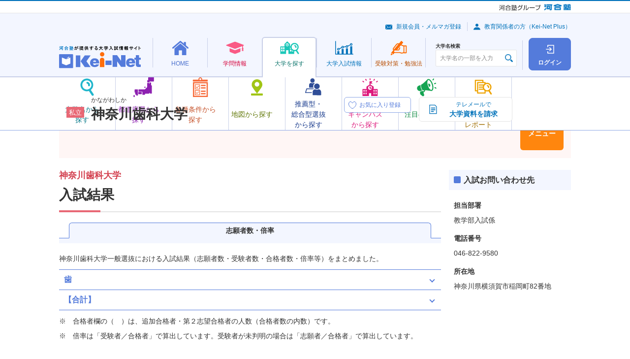

--- FILE ---
content_type: text/html; charset=UTF-8
request_url: https://search.keinet.ne.jp/2308/general/exam_result
body_size: 66163
content:
<!DOCTYPE html>
<html lang="ja" dir="ltr">
<head>
  <!-- content info -->
<meta charset="utf-8">
<meta name="description" content="神奈川歯科大学一般選抜における入試結果（志願者数・受験者数・合格者数・倍率等）をまとめました。">
<meta name="keywords" content="神奈川歯科大学,Kei-Net,河合塾,資格,難易度,入試科目,入試日程,偏差値,学費,奨学金">
<link rel="canonical" href="//search.keinet.ne.jp/general/result">
<title>神奈川歯科大学 | 入試結果 | 河合塾Kei-Net大学検索システム</title>
  <meta name="viewport" content="width=device-width">
  <meta name="format-detection" content="telephone=no">
<!-- Shortcut Icon -->
<link rel="shortcut icon" href="/favicon.ico">
<link rel="apple-touch-icon-precomposed" href="/apple-touch-icon-precomposed.png">
<link rel="apple-touch-icon-precomposed" sizes="72x72" href="/apple-touch-icon-72x72-precomposed.png">
<link rel="apple-touch-icon-precomposed" sizes="114x114" href="/apple-touch-icon-114x114-precomposed.png">
<link rel="apple-touch-icon-precomposed" sizes="144x144" href="/apple-touch-icon-144x144-precomposed.png">
<!-- CSS : Common -->
  <link rel="stylesheet" href="/common/js/lib/slick/slick-theme.css">
  <link rel="stylesheet" href="/common/js/lib/slick/slick.css">
  <link rel="stylesheet" href="/common/css/kn-style.css?20250520">
  <link rel="stylesheet" href="/common/css/common.css?20250520">
  <link rel="stylesheet" href="/common/js/lib/swiper/swiper.min.css">
<!-- CSS : Unique --> 
  <link rel="stylesheet" href="/general/css/exam_result.css">


<!-- Global site tag (gtag.js) - Google Analytics -->
<script async src="https://www.googletagmanager.com/gtag/js?id=G-8P6R5RY7X6"></script>
</head>
<body>
	
  <noscript>
    <div class="kn-box -bg -supplement">
      <dl class="kn-d-list">
        <dt class="title">JavaScriptを有効（オン）にしてください。</dt>
        <dd class="contents">当サイトを正常に表示・機能させるにはブラウザの JavaScript を有効（オン）にしていただく必要がございます。JavaScript を有効にする方法は、お使いのブラウザのヘルプを参照してください。</dd>
      </dl>
    </div>
  </noscript>
  <div class="kn-wrapper">
    <!-- [ group-header ] -->
    <!-- *** DO NOT REMOVE *** -->
    <div class="kn-group-header">
      <p class="logo -group">
        <a href="https://www.kawaijuku.jp/jp/" target="_blank"><img src="/common/images/group/logo_kawaijuku-group_small.gif" alt="河合塾グループ"></a>
        <a href="https://www.kawai-juku.ac.jp/" target="_blank"><img src="/common/images/group/logo_kawaijuku.png" alt="河合塾"></a>
      </p>
    </div>
    <!-- /*** DO NOT REMOVE *** -->
    <!-- [ /group-header ] -->

    <header class="kn-header-2" id="kn-header-2">
      <div class="overlay"></div>
      <div class="upper">
        <p class="logo">
          <a href="https://www.keinet.ne.jp/">
            <picture>
              <source srcset="/common/images/header/logo_header_2.svg" media="(min-width: 768px)" width="166" height="45">
              <source srcset="/common/images/header/logo_header_2.svg" media="(max-width: 767px)" width="110" height="30">
              <img src="/common/images/header/logo_header_2.svg" alt="河合塾が提供する大学入試情報サイト Kei-Net">
            </picture>
          </a>
        </p>
        <div class="upper-buttons">
	          <a class="square-button -login" href="/search_login/login">
            <span class="square-button-icon"></span>
            <span class="square-button-text">ログイン</span>
          </a>
                  <button class="hamburger" id="kn-header-2-hamburger" aria-expanded="false" aria-controls="kn-header-2-drawer" aria-label="メニューの切替">
            <span class="hamburger-upper"></span>
            <span class="hamburger-middle"></span>
            <span class="hamburger-lower"></span>
            <span class="hamburger-text"></span>
          </button>
        </div>
      </div>
      <div class="lower">
	<nav class="nav">
          <ul class="nav-list">
            <li>
              <div class="mega-menu">
                <a class="mega-menu-button -home" href="https://www.keinet.ne.jp/">
                  <span class="mega-menu-button-inner">
                    <span class="mega-menu-icon"></span>
                    <span class="mega-menu-text">HOME</span>
                  </span>
                </a>
                <div class="mega-menu-contents">
                  <div class="mega-menu-container">
                    <div data-kn-header-2-menus-swiper="">
                      <ul class="menus">
                        <li>
                          <a class="menu -home-use" href="https://www.keinet.ne.jp/katsuyo.html">
                            <span class="menu-icon"></span>
                            <span class="menu-text-box">
                              <span class="menu-text">Kei-Net<br class="_hidden-pc">活用法</span>
                            </span>
                          </a>
                        </li>
                        <li>
                          <a class="menu -home-content" href="https://www.keinet.ne.jp/recommend/">
                            <span class="menu-icon"></span>
                            <span class="menu-text-box">
                              <span class="menu-text">オススメ<br>コンテンツ</span>
                            </span>
                          </a>
                        </li>
                        <li>
                          <a class="menu -home-magazine" href="https://www.keinet.ne.jp/eikan/">
                            <span class="menu-icon"></span>
                            <span class="menu-text-box">
                              <span class="menu-text">情報誌<br class="_hidden-sp">「栄冠めざして」</span>
                            </span>
                          </a>
                        </li>
                        <li>
                          <a class="menu -home-video" href="https://www.keinet.ne.jp/sns/">
                            <span class="menu-icon"></span>
                            <span class="menu-text-box">
                              <span class="menu-text">Kei-Netの<br class="_hidden-pc">動画</span>
                            </span>
                          </a>
                        </li>
                      </ul>
                      <div class="swiper-button-prev"></div>
                      <div class="swiper-button-next"></div>
                    </div>
                  </div>
                </div>
              </div>
            </li>
            <li>
              <div class="mega-menu">
                <a class="mega-menu-button -study" href="https://www.keinet.ne.jp/study/">
                  <span class="mega-menu-button-inner">
                    <span class="mega-menu-icon"></span>
                    <span class="mega-menu-text">学問情報</span>
                  </span>
                </a>
                <div class="mega-menu-contents">
                  <div class="mega-menu-container">
                    <div data-kn-header-2-menus-swiper="">
                      <ul class="menus">
                        <li>
                          <a class="menu -study-book" href="https://miraibook.jp/" target="_blank">
                            <span class="menu-icon"></span>
                            <span class="menu-text-box">
                              <span class="menu-text">みらいぶっく</span>
                            </span>
                          </a>
                        </li>
                        <li>
                          <a class="menu -study-living" href="https://www.keinet.ne.jp/study/living/">
                            <span class="menu-icon"></span>
                            <span class="menu-text-box">
                              <span class="menu-text">暮らしの中の学問</span>
                            </span>
                          </a>
                        </li>
                        <li>
                          <a class="menu -study-seminar" href="https://www.keinet.ne.jp/study/seminar/">
                            <span class="menu-icon"></span>
                            <span class="menu-text-box">
                              <span class="menu-text">ゼミ・研究室ナビ</span>
                            </span>
                          </a>
                        </li>
                        <li>
                          <a class="menu -study-event" href="https://www.keinet.ne.jp/study/event/">
                            <span class="menu-icon"></span>
                            <span class="menu-text-box">
                              <span class="menu-text">大学×学問<br>体験イベント</span>
                            </span>
                          </a>
                        </li>
                      </ul>
                      <div class="swiper-button-prev"></div>
                      <div class="swiper-button-next"></div>
                    </div>
                  </div>
                </div>
              </div>
            </li>
            <li>
              <div class="mega-menu">
                <a class="mega-menu-button -search -is-current" href="/">
                  <span class="mega-menu-button-inner">
                    <span class="mega-menu-icon"></span>
                    <span class="mega-menu-text">大学を探す</span>
                  </span>
                </a>
                <div class="mega-menu-contents">
                  <div class="mega-menu-container">
                    <div data-kn-header-2-menus-swiper="">
                      <ul class="menus">
                        <li>
                          <a class="menu -search-name js-modal" href="#modal-search-name">
                            <span class="menu-icon"></span>
                            <span class="menu-text-box">
                              <span class="menu-text">大学名から<br>探す</span>
                            </span>
                          </a>
                        </li>
                        <li>
                          <a class="menu -search-pref" href="/search/prefecture_map">
                            <span class="menu-icon"></span>
                            <span class="menu-text-box">
                              <span class="menu-text">都道府県から探す</span>
                            </span>
                          </a>
                        </li>
                        <li>
                          <a class="menu -search-conditions" href="/search/option">
                            <span class="menu-icon"></span>
                            <span class="menu-text-box">
                              <span class="menu-text">各種条件から探す</span>
                            </span>
                          </a>
                        </li>
                        <li>
                          <a class="menu -search-map" href="/search/map">
                            <span class="menu-icon"></span>
                            <span class="menu-text-box">
                              <span class="menu-text">地図から探す</span>
                            </span>
                          </a>
                        </li>
                        <li>
                          <a class="menu -search-recommend" href="/search/recommend">
                            <span class="menu-icon"></span>
                            <span class="menu-text-box">
                              <span class="menu-text">推薦型・<br>総合型選抜<br>から探す</span>
                            </span>
                          </a>
                        </li>
                        <li>
                          <a class="menu -search-campus" href="/search/open_campus_search">
                            <span class="menu-icon"></span>
                            <span class="menu-text-box">
                              <span class="menu-text">オープン<br>キャンパス<br>から探す</span>
                            </span>
                          </a>
                        </li>
                        <li>
                          <a class="menu -search-attn" href="https://www.keinet.ne.jp/search/focus/">
                            <span class="menu-icon"></span>
                            <span class="menu-text-box">
                              <span class="menu-text">注目の大学</span>
                            </span>
                          </a>
                        </li>
                        <li>
                          <a class="menu -search-report" href="https://www.keinet.ne.jp/search/report/">
                            <span class="menu-icon"></span>
                            <span class="menu-text-box">
                              <span class="menu-text">大学の今<br>トピック＆<br>レポート</span>
                            </span>
                          </a>
                        </li>
                      </ul>
                      <div class="swiper-button-prev"></div>
                      <div class="swiper-button-next"></div>
                    </div>
                  </div>
                </div>
              </div>
            </li>
            <li>
              <div class="mega-menu">
                <a class="mega-menu-button -exam" href="https://www.keinet.ne.jp/exam/">
                  <span class="mega-menu-button-inner">
                    <span class="mega-menu-icon"></span>
                    <span class="mega-menu-text">大学<br class="_hidden-pc">入試情報</span>
                  </span>
                </a>
                <div class="mega-menu-contents">
                  <div class="mega-menu-container">
                    <div data-kn-header-2-menus-swiper="">
                      <ul class="menus">
                        <li>
                          <a class="menu -exam-ranking" href="https://www.keinet.ne.jp/exam/ranking/">
                            <span class="menu-icon"></span>
                            <span class="menu-text-box">
                              <span class="menu-text">入試難易予想ランキング表</span>
                            </span>
                          </a>
                        </li>
                        <li>
                          <a class="menu -exam-system" href="https://www.keinet.ne.jp/exam/judgement/">
                            <span class="menu-icon"></span>
                            <span class="menu-text-box">
                              <span class="menu-text">模試判定<br>システム</span>
                            </span>
                          </a>
                        </li>
                        <li>
                          <a class="menu -exam-special" href="https://www.keinet.ne.jp/center/">
                            <span class="menu-icon"></span>
                            <span class="menu-text-box">
                              <span class="menu-text">共通テスト<br>特集</span>
                            </span>
                          </a>
                        </li>
                        <li>
                          <a class="menu -exam-basic" href="https://www.keinet.ne.jp/exam/basic/">
                            <span class="menu-icon"></span>
                            <span class="menu-text-box">
                              <span class="menu-text">入試の<br>基礎知識</span>
                            </span>
                          </a>
                        </li>
                        <li>
                          <a class="menu -exam-latest" href="https://www.keinet.ne.jp/exam/future/">
                            <span class="menu-icon"></span>
                            <span class="menu-text-box">
                              <span class="menu-text">最新入試情報</span>
                            </span>
                          </a>
                        </li>
                        <li>
                          <a class="menu -exam-history" href="https://www.keinet.ne.jp/exam/past/">
                            <span class="menu-icon"></span>
                            <span class="menu-text-box">
                              <span class="menu-text">過去の<br>入試情報</span>
                            </span>
                          </a>
                        </li>
                        <li>
                          <a class="menu -exam-article" href="https://www.keinet.ne.jp/exam/tips/">
                            <span class="menu-icon"></span>
                            <span class="menu-text-box">
                              <span class="menu-text">お役立ち記事</span>
                            </span>
                          </a>
                        </li>
                      </ul>
                      <div class="swiper-button-prev"></div>
                      <div class="swiper-button-next"></div>
                    </div>
                  </div>
                </div>
              </div>
            </li>
            <li>
              <div class="mega-menu">
                <a class="mega-menu-button -learning" href="https://www.keinet.ne.jp/learning/">
                  <span class="mega-menu-button-inner">
                    <span class="mega-menu-icon"></span>
                    <span class="mega-menu-text">受験対策・<br class="_hidden-pc">勉強法</span>
                  </span>
                </a>
                <div class="mega-menu-contents">
                  <div class="mega-menu-container">
                    <div data-kn-header-2-menus-swiper="">
                      <ul class="menus">
                        <li>
                          <a class="menu -learning-test" href="https://www.keinet.ne.jp/learning/center/">
                            <span class="menu-icon"></span>
                            <span class="menu-text-box">
                              <span class="menu-text">共通テスト<br>対策</span>
                            </span>
                          </a>
                        </li>
                        <li>
                          <a class="menu -learning-university" href="https://www.keinet.ne.jp/learning/univ/">
                            <span class="menu-icon"></span>
                            <span class="menu-text-box">
                              <span class="menu-text">大学別対策</span>
                            </span>
                          </a>
                        </li>
                        <li>
                          <a class="menu -learning-national" href="https://www.keinet.ne.jp/learning/national/">
                            <span class="menu-icon"></span>
                            <span class="menu-text-box">
                              <span class="menu-text">国公立大<br>二次試験対策</span>
                            </span>
                          </a>
                        </li>
                        <li>
                          <a class="menu -learning-essay" href="https://www.keinet.ne.jp/learning/essay/">
                            <span class="menu-icon"></span>
                            <span class="menu-text-box">
                              <span class="menu-text">小論文・<br>総合問題対策</span>
                            </span>
                          </a>
                        </li>
                        <li>
                          <a class="menu -learning-interview" href="https://www.keinet.ne.jp/learning/interview/">
                            <span class="menu-icon"></span>
                            <span class="menu-text-box">
                              <span class="menu-text">面接対策</span>
                            </span>
                          </a>
                        </li>
                        <li>
                          <a class="menu -learning-practical" href="https://www.keinet.ne.jp/learning/practical-skill/">
                            <span class="menu-icon"></span>
                            <span class="menu-text-box">
                              <span class="menu-text">実技対策</span>
                            </span>
                          </a>
                        </li>
                        <li>
                          <a class="menu -learning-mock" href="https://www.keinet.ne.jp/learning/trial/">
                            <span class="menu-icon"></span>
                            <span class="menu-text-box">
                              <span class="menu-text">模試の活用法</span>
                            </span>
                          </a>
                        </li>
                        <li>
                          <a class="menu -learning-choose" href="https://www.keinet.ne.jp/learning/reference/">
                            <span class="menu-icon"></span>
                            <span class="menu-text-box">
                              <span class="menu-text">参考書の<br>選び方</span>
                            </span>
                          </a>
                        </li>
                        <li>
                          <a class="menu -learning-method" href="https://www.keinet.ne.jp/learning/senior/">
                            <span class="menu-icon"></span>
                            <span class="menu-text-box">
                              <span class="menu-text">先輩の勉強法</span>
                            </span>
                          </a>
                        </li>
                      </ul>
                      <div class="swiper-button-prev"></div>
                      <div class="swiper-button-next"></div>
                    </div>
                  </div>
                </div>
              </div>
            </li>
          </ul>
        </nav>      </div>
      <div class="drawer" id="kn-header-2-drawer">
        <div class="search">
          <div class="kn-university-search">
            <label class="search-label" for="university-search">大学名検索</label>
            <div class="input">
              <input type="text" class="kn-textbox ui" id="university-search" name="search" value="" placeholder="大学名の一部を入力" autocomplete="off">
            </div>
          </div>
        </div>
        <div class="sub-menus">
          <ul class="links">
            <li><a class="link -mail" href="https://www.keinet.ne.jp/signup/">新規会員・メルマガ登録</a></li>
            <li><a class="link -avater" href="https://www.keinet.ne.jp/teacher/">教育関係者の方（Kei-Net Plus）</a></li>
          </ul>
	
        </div>
      </div>
    </header>
    <div>
      <aside class="kn-modal-contents">
        <div id="modal-search-name">
          <div class="kn-header-2-modal">
            <h2>大学名から探す</h2>
            <p>大学名の一部を入力し、表示される大学名をクリックすると、詳細情報を確認できるページに移動します。</p>
            <div class="kn-university-search">
              <div class="input">
                <input type="text" class="kn-textbox ui" name="search" value="" placeholder="大学名の一部を入力" autocomplete="off">
              </div>
            </div>
          </div>
        </div>
      </aside>
    </div>
    
    <div class="l-university-detail">
<!-- //個別大学情報共通ヘッダ -->

<div class="l-university-detail__header">
        <div class="c-university-detail-header c-university-detail-header--private">
          <div class="c-university-detail-header__details">
            <div class="c-university-detail-header__head">
              <div class="c-university-detail-header__label">
		<i class="kn-label -bg -pink">私立</i>
              </div>
              <div class="c-university-detail-header__heading">
                <p class="c-university-detail-header__hiragana">かながわしか</p>
                <h1 class="c-university-detail-header__title">神奈川歯科大学</h1>
              </div>
            </div>
            <div class="c-university-detail-header__favorite-button">
              <label class="c-favorite-button" data-micromodal-trigger="login-modal">
                <input type="checkbox" disabled>
                <span class="c-favorite-button__text">
                  <span class="c-favorite-button__text-default">お気に入り登録</span>
                  <span class="c-favorite-button__text-checked">お気に入り登録済</span>
                  <span class="c-favorite-button__text-sp">お気に入り</span>
                </span>
              </label>
            </div>
          </div>
          <ul class="c-university-detail-header__menus">
            <li class="c-university-detail-header__menu-item">
		              <a href="https://telemail.jp/shingaku/t/gc/?g=10001051&btc=1067101&des=h90026&nck=all&mh=y" onclick="telemail_ga();" target="_blank" class="kn-btn -decoration kno-doc-button">
                <img src="/common/images/icons/ico_doc_01.svg" alt="">
                <b>テレメールで</b>
                <b>大学資料を請求</b>
              </a>
		
		            </li>
            <li class="c-university-detail-header__menu-item">
              <button type="button" data-micromodal-trigger="university-modal" class="c-university-detail-header__menu-button">大学情報<br class="_hidden-sp">メニュー</button>
            </li>
          </ul>
        </div>
      </div>
<!-- 個別大学情報メニュー画面共通-->
      	<div class="modal micromodal-slide" id="university-modal">
	<div class="modal-overlay" tabindex="-1" data-micromodal-close>
	  <div class="modal-container">
		<div class="modal-inner">
		  <button class="modal-close" data-micromodal-close><img src="/common/images/icons/ico_close_02.svg" alt=""></button>
		  <div class="modal-head">
			<div class="kn-grid _jc-sb">
			  <div class="col-6 col-24-sp">
				<a href="/2308" class="kn-btn -back -full"><b>大学トップ</b></a>
			  </div>
			  <div class="col-6 _hidden-sp"> <a href="https://www.kdu.ac.jp/" target="_blank" class="kn-btn -forward -popup -full"><b>大学HP</b></a>	</div>
	</div>
    </div>
    <div class="modal-body">
	<div class="kn-grid">	<div class="col-6 col-24-sp">
	<dl class="kn-accordion kno-accordion-university kno-accordion-university--light-purple js-accordion">
	  <dt class="trigger -active">大学概要</dt>
	  <dd class="target">
		<ul class="c-university-links c-university-links--light-purple"><li class="c-university-links__item">
		<a class="c-university-link c-university-link--overview-faculty" href="/2308/outline/department">学部・学科</a> 
		</li><li class="c-university-links__item">
			<a href="/2308/outline/campus" class="c-university-link c-university-link--overview-campus">キャンパス所在地</a>
			</li> <li class="c-university-links__item">
			<a href="/2308/outline/licential" class="c-university-link c-university-link--overview-acquirable">
			取得可能資格</a>
			</li><li class="c-university-links__item">
			<a href="#" class="c-university-link c-university-link--overview-open is-disabled">
			  オープンキャンパス</a>
			  </li><li class="c-university-links__item">
			<a href="/2308/outline/expense" class="c-university-link c-university-link--overview-school">
			学費</a>
			</li><li class="c-university-links__item">
			<a href="/2308/outline/scholarship" class="c-university-link c-university-link--overview-scholarship">
			奨学金制度</a>
			</li><li class="c-university-links__item">
			<a href="/2308/outline/admission_employment" class="c-university-link c-university-link--overview-enter">
			進学・就職実績</a>
			</li>
	</ul>
	</dd>
  </dl>
</div>	<div class="col-6 col-24-sp">
	<dl class="kn-accordion kno-accordion-university kno-accordion-university--light-purple js-accordion">
	  <dt class="trigger -active">一般選抜</dt>
	  <dd class="target">
		<ul class="c-university-links c-university-links--light-purple">
		 <li class="c-university-links__item">
			<a href="/2308/general/exam_subject" class="c-university-link c-university-link--selection-examination_subjects">
			入試科目</a>
			</li><li class="c-university-links__item">
			<a href="/2308/general/border_rate" class="c-university-link c-university-link--selection-deviation">
			偏差値(ボーダーライン)</a>
			</li><li class="c-university-links__item">
			<a href="#" class="c-university-link c-university-link--selection-examination_change is-disabled">
			入試変更点</a>
			</li><li class="c-university-links__item">
			<a href="/2308/general/schedule" class="c-university-link c-university-link--selection-examination_schedule">
			入試日程・会場</a>
			</li><li class="c-university-links__item">
			<a href="/2308/general/exam_fee" class="c-university-link c-university-link--selection-entrance">
			受験料</a>
            </li><li class="c-university-links__item">
				<a href="/2308/general/exam_result" class="c-university-link c-university-link--selection-examination_result">
				入試結果</a>
				</li>
	</ul>
	</dd>
  </dl>
</div><div class="col-6 col-24-sp">
<dl class="kn-accordion kno-accordion-university kno-accordion-university--light-purple js-accordion">
  <dt class="trigger -active">推薦型・総合型選抜</dt>
  <dd class="target">
	<ul class="c-university-links c-university-links--light-purple"><li class="c-university-links__item ">
			<a href="#" class="c-university-link c-university-link--total-selection-recommendation is-disabled">
			学校推薦型選抜</a>
			</li><li class="c-university-links__item">
			<a href="#" class="c-university-link c-university-link--total-selection-total is-disabled">
			総合型選抜</a>
			</li><li class="c-university-links__item">
			<a href="/2308/recommend/exam_result" class="c-university-link c-university-link--total-selection-result">
			入試結果</a>
			</li>
</ul>
</dd>
</dl>
</div>
</div>
<div class="_ta-c _hidden-pc _mt-15"><a href="https://www.kdu.ac.jp/" target="_blank" class="kn-btn -forward -popup"><b>大学HP</b></a></div>
</div>
<div class="modal-foot">
<div class="_ta-c">
<button type="button" class="kn-btn -decoration kno-modal-close-button" data-micromodal-close>
<img src="/common/images/icons/ico_close_03.svg" alt="">
<b>閉じる</b>
</button>
</div>
</div>
</div>
</div>
</div>
</div>
      <div class="l-university-detail__column">
        <main class="l-university-detail__main" id=main>
          <section>
			      <h1 class="kn-ttl -h1 _mr-0 _ml-0 -pink"><b class="subtitle">神奈川歯科大学</b>入試結果</h1>
            <div class="kn-tab-container js-tabs">
              <ul class="tablist result_select">
                <li class="-current"><a href="#content1" class="tab" onclick="result_send_ga('content1');">志願者数・倍率</a></li>
                </ul>
              <div id="content1" class="tabcontent -current">
                <p class="kn-txt _mb-10">神奈川歯科大学一般選抜における入試結果（志願者数・受験者数・合格者数・倍率等）をまとめました。</p>
                <dl class="kn-accordion js-accordion">
                    <dt class="trigger">歯</dt>
                  <dd class="target _mah-full">
                        <div class="kn-tbl-wrapper">
                      <div class="kn-scroll-block -scroll-x js-scroll-check">
                        <table class="kn-tbl -stripe">
                          <caption class="title">［一般］歯／１期</caption>
                          <thead>
                            <tr>
                              <th>年度</th>
                              <th>志願者</th>
                              <th>受験者</th>
                              <th>合格者
    </th>
                              <th>倍率</th>
                              <th>志願者前年比</th>
                            </tr>
                          </thead>
                          <tbody>
                            <tr>
                              <td class="_ta-c">2025</td>
                              <td class="_ta-c">160</td>
                              <td class="_ta-c">143</td>
                              <td class="_ta-c">97</td>
                              <td class="_ta-c">1.5</td>
                              <td class="_ta-c">122％</td>
                            </tr>
                            <tr>
                              <td class="_ta-c">2024</td>
                              <td class="_ta-c">131</td>
                              <td class="_ta-c">116</td>
                              <td class="_ta-c">78</td>
                              <td class="_ta-c">1.5</td>
                              <td class="_ta-c">67％</td>
                            </tr>
                          </tbody>
                        </table>
                        <div class="control -next js-table-scroll-x">次へ</div>
                      </div><!-- /.kn-tbl-wrapper -->
                    </div><!-- /.kn-scroll-block -scroll-x js-scroll-check -->
                        <div class="kn-tbl-wrapper">
                      <div class="kn-scroll-block -scroll-x js-scroll-check">
                        <table class="kn-tbl -stripe">
                          <caption class="title">［一般］歯／２期</caption>
                          <thead>
                            <tr>
                              <th>年度</th>
                              <th>志願者</th>
                              <th>受験者</th>
                              <th>合格者
    </th>
                              <th>倍率</th>
                              <th>志願者前年比</th>
                            </tr>
                          </thead>
                          <tbody>
                            <tr>
                              <td class="_ta-c">2025</td>
                              <td class="_ta-c">17</td>
                              <td class="_ta-c">10</td>
                              <td class="_ta-c">10</td>
                              <td class="_ta-c">1.0</td>
                              <td class="_ta-c">131％</td>
                            </tr>
                            <tr>
                              <td class="_ta-c">2024</td>
                              <td class="_ta-c">13</td>
                              <td class="_ta-c">9</td>
                              <td class="_ta-c">7</td>
                              <td class="_ta-c">1.3</td>
                              <td class="_ta-c">118％</td>
                            </tr>
                          </tbody>
                        </table>
                        <div class="control -next js-table-scroll-x">次へ</div>
                      </div><!-- /.kn-tbl-wrapper -->
                    </div><!-- /.kn-scroll-block -scroll-x js-scroll-check -->
                        <div class="kn-tbl-wrapper">
                      <div class="kn-scroll-block -scroll-x js-scroll-check">
                        <table class="kn-tbl -stripe">
                          <caption class="title">［一般］歯／３期</caption>
                          <thead>
                            <tr>
                              <th>年度</th>
                              <th>志願者</th>
                              <th>受験者</th>
                              <th>合格者
    </th>
                              <th>倍率</th>
                              <th>志願者前年比</th>
                            </tr>
                          </thead>
                          <tbody>
                            <tr>
                              <td class="_ta-c">2025</td>
                              <td class="_ta-c">19</td>
                              <td class="_ta-c">18</td>
                              <td class="_ta-c">18</td>
                              <td class="_ta-c">1.0</td>
                              <td class="_ta-c">127％</td>
                            </tr>
                            <tr>
                              <td class="_ta-c">2024</td>
                              <td class="_ta-c">15</td>
                              <td class="_ta-c">11</td>
                              <td class="_ta-c">10</td>
                              <td class="_ta-c">1.1</td>
                              <td class="_ta-c">167％</td>
                            </tr>
                          </tbody>
                        </table>
                        <div class="control -next js-table-scroll-x">次へ</div>
                      </div><!-- /.kn-tbl-wrapper -->
                    </div><!-- /.kn-scroll-block -scroll-x js-scroll-check -->
                        <div class="kn-tbl-wrapper">
                      <div class="kn-scroll-block -scroll-x js-scroll-check">
                        <table class="kn-tbl -stripe">
                          <caption class="title">［一般］歯／特別</caption>
                          <thead>
                            <tr>
                              <th>年度</th>
                              <th>志願者</th>
                              <th>受験者</th>
                              <th>合格者
    </th>
                              <th>倍率</th>
                              <th>志願者前年比</th>
                            </tr>
                          </thead>
                          <tbody>
                            <tr>
                              <td class="_ta-c">2025</td>
                              <td class="_ta-c">8</td>
                              <td class="_ta-c">3</td>
                              <td class="_ta-c">0</td>
                              <td class="_ta-c">-</td>
                              <td class="_ta-c">80％</td>
                            </tr>
                            <tr>
                              <td class="_ta-c">2024</td>
                              <td class="_ta-c">10</td>
                              <td class="_ta-c">10</td>
                              <td class="_ta-c">5</td>
                              <td class="_ta-c">2.0</td>
                              <td class="_ta-c">111％</td>
                            </tr>
                          </tbody>
                        </table>
                        <div class="control -next js-table-scroll-x">次へ</div>
                      </div><!-- /.kn-tbl-wrapper -->
                    </div><!-- /.kn-scroll-block -scroll-x js-scroll-check -->
                        <div class="kn-tbl-wrapper">
                      <div class="kn-scroll-block -scroll-x js-scroll-check">
                        <table class="kn-tbl -stripe">
                          <caption class="title">［共テ］歯／１期</caption>
                          <thead>
                            <tr>
                              <th>年度</th>
                              <th>志願者</th>
                              <th>受験者</th>
                              <th>合格者
    </th>
                              <th>倍率</th>
                              <th>志願者前年比</th>
                            </tr>
                          </thead>
                          <tbody>
                            <tr>
                              <td class="_ta-c">2025</td>
                              <td class="_ta-c">33</td>
                              <td class="_ta-c">32</td>
                              <td class="_ta-c">26</td>
                              <td class="_ta-c">1.2</td>
                              <td class="_ta-c">122％</td>
                            </tr>
                            <tr>
                              <td class="_ta-c">2024</td>
                              <td class="_ta-c">27</td>
                              <td class="_ta-c">24</td>
                              <td class="_ta-c">24</td>
                              <td class="_ta-c">1.0</td>
                              <td class="_ta-c">64％</td>
                            </tr>
                          </tbody>
                        </table>
                        <div class="control -next js-table-scroll-x">次へ</div>
                      </div><!-- /.kn-tbl-wrapper -->
                    </div><!-- /.kn-scroll-block -scroll-x js-scroll-check -->
                        <div class="kn-tbl-wrapper">
                      <div class="kn-scroll-block -scroll-x js-scroll-check">
                        <table class="kn-tbl -stripe">
                          <caption class="title">［共テ］歯／２期</caption>
                          <thead>
                            <tr>
                              <th>年度</th>
                              <th>志願者</th>
                              <th>受験者</th>
                              <th>合格者
    </th>
                              <th>倍率</th>
                              <th>志願者前年比</th>
                            </tr>
                          </thead>
                          <tbody>
                            <tr>
                              <td class="_ta-c">2025</td>
                              <td class="_ta-c">6</td>
                              <td class="_ta-c">5</td>
                              <td class="_ta-c">4</td>
                              <td class="_ta-c">1.3</td>
                              <td class="_ta-c">86％</td>
                            </tr>
                            <tr>
                              <td class="_ta-c">2024</td>
                              <td class="_ta-c">7</td>
                              <td class="_ta-c">5</td>
                              <td class="_ta-c">5</td>
                              <td class="_ta-c">1.0</td>
                              <td class="_ta-c">88％</td>
                            </tr>
                          </tbody>
                        </table>
                        <div class="control -next js-table-scroll-x">次へ</div>
                      </div><!-- /.kn-tbl-wrapper -->
                    </div><!-- /.kn-scroll-block -scroll-x js-scroll-check -->
                        <div class="kn-tbl-wrapper">
                      <div class="kn-scroll-block -scroll-x js-scroll-check">
                        <table class="kn-tbl -stripe">
                          <caption class="title">［共テ］歯／３期</caption>
                          <thead>
                            <tr>
                              <th>年度</th>
                              <th>志願者</th>
                              <th>受験者</th>
                              <th>合格者
    </th>
                              <th>倍率</th>
                              <th>志願者前年比</th>
                            </tr>
                          </thead>
                          <tbody>
                            <tr>
                              <td class="_ta-c">2025</td>
                              <td class="_ta-c">7</td>
                              <td class="_ta-c">6</td>
                              <td class="_ta-c">5</td>
                              <td class="_ta-c">1.2</td>
                              <td class="_ta-c">175％</td>
                            </tr>
                            <tr>
                              <td class="_ta-c">2024</td>
                              <td class="_ta-c">4</td>
                              <td class="_ta-c">2</td>
                              <td class="_ta-c">2</td>
                              <td class="_ta-c">1.0</td>
                              <td class="_ta-c">400％</td>
                            </tr>
                          </tbody>
                        </table>
                        <div class="control -next js-table-scroll-x">次へ</div>
                      </div><!-- /.kn-tbl-wrapper -->
                    </div><!-- /.kn-scroll-block -scroll-x js-scroll-check -->
                        </dd>
                  <dt class="trigger">【合計】</dt>
                  <dd class="target _mah-full">
                        <div class="kn-tbl-wrapper">
                      <div class="kn-scroll-block -scroll-x js-scroll-check">
                        <table class="kn-tbl -stripe">
                          <caption class="title">一般方式計</caption>
                          <thead>
                            <tr>
                              <th>年度</th>
                              <th>志願者</th>
                              <th>受験者</th>
                              <th>合格者
    </th>
                              <th>倍率</th>
                              <th>志願者前年比</th>
                            </tr>
                          </thead>
                          <tbody>
                            <tr>
                              <td class="_ta-c">2025</td>
                              <td class="_ta-c">204</td>
                              <td class="_ta-c">174</td>
                              <td class="_ta-c">125</td>
                              <td class="_ta-c">1.4</td>
                              <td class="_ta-c">121％</td>
                            </tr>
                            <tr>
                              <td class="_ta-c">2024</td>
                              <td class="_ta-c">169</td>
                              <td class="_ta-c">146</td>
                              <td class="_ta-c">100</td>
                              <td class="_ta-c">1.5</td>
                              <td class="_ta-c">75％</td>
                            </tr>
                          </tbody>
                        </table>
                        <div class="control -next js-table-scroll-x">次へ</div>
                      </div><!-- /.kn-tbl-wrapper -->
                    </div><!-- /.kn-scroll-block -scroll-x js-scroll-check -->
                        <div class="kn-tbl-wrapper">
                      <div class="kn-scroll-block -scroll-x js-scroll-check">
                        <table class="kn-tbl -stripe">
                          <caption class="title">共通テスト利用方式計</caption>
                          <thead>
                            <tr>
                              <th>年度</th>
                              <th>志願者</th>
                              <th>受験者</th>
                              <th>合格者
    </th>
                              <th>倍率</th>
                              <th>志願者前年比</th>
                            </tr>
                          </thead>
                          <tbody>
                            <tr>
                              <td class="_ta-c">2025</td>
                              <td class="_ta-c">46</td>
                              <td class="_ta-c">43</td>
                              <td class="_ta-c">35</td>
                              <td class="_ta-c">1.2</td>
                              <td class="_ta-c">121％</td>
                            </tr>
                            <tr>
                              <td class="_ta-c">2024</td>
                              <td class="_ta-c">38</td>
                              <td class="_ta-c">31</td>
                              <td class="_ta-c">31</td>
                              <td class="_ta-c">1.0</td>
                              <td class="_ta-c">75％</td>
                            </tr>
                          </tbody>
                        </table>
                        <div class="control -next js-table-scroll-x">次へ</div>
                      </div><!-- /.kn-tbl-wrapper -->
                    </div><!-- /.kn-scroll-block -scroll-x js-scroll-check -->
                        <div class="kn-tbl-wrapper">
                      <div class="kn-scroll-block -scroll-x js-scroll-check">
                        <table class="kn-tbl -stripe">
                          <caption class="title">大学計</caption>
                          <thead>
                            <tr>
                              <th>年度</th>
                              <th>志願者</th>
                              <th>受験者</th>
                              <th>合格者
    </th>
                              <th>倍率</th>
                              <th>志願者前年比</th>
                            </tr>
                          </thead>
                          <tbody>
                            <tr>
                              <td class="_ta-c">2025</td>
                              <td class="_ta-c">250</td>
                              <td class="_ta-c">217</td>
                              <td class="_ta-c">160</td>
                              <td class="_ta-c">1.4</td>
                              <td class="_ta-c">121％</td>
                            </tr>
                            <tr>
                              <td class="_ta-c">2024</td>
                              <td class="_ta-c">207</td>
                              <td class="_ta-c">177</td>
                              <td class="_ta-c">131</td>
                              <td class="_ta-c">1.4</td>
                              <td class="_ta-c">75％</td>
                            </tr>
                          </tbody>
                        </table>
                        <div class="control -next js-table-scroll-x">次へ</div>
                      </div><!-- /.kn-tbl-wrapper -->
                    </div><!-- /.kn-scroll-block -scroll-x js-scroll-check -->
                        </dd>
                </dl>
                <ul class="kn-list -notes">
                  <li>合格者欄の（　）は、追加合格者・第２志望合格者の人数（合格者数の内数）です。</li>
                  <li>倍率は「受験者／合格者」で算出しています。受験者が未判明の場合は「志願者／合格者」で算出しています。</li>
                </ul>
              </div>
                <!--合格者統計-->
              <div id="content2" class="tabcontent">
                <p class="kn-txt _mb-10">神奈川歯科大学一般選抜における入試結果（合格最低点・最高点・平均点）をまとめました。</p>
                <dl class="kn-accordion js-accordion"> 
                
                </dl>
                <ul class="kn-list -notes">
                  <li>年度によって学科名・日程が異なる場合があります。</li>
                </ul>
              </div>
               <!--合格者統計-->
            </div>
            			</section>
        </main>
			<!-- サイド情報 -->
        <aside class="l-university-detail__side">
          <ul class="c-university-detail-sidebar">
<!--共通画面【バナー】-->

<!--共通画面【出願状況一覧】-->

<!--共通画面【入試問い合わせ先】-->
            <li class="c-sidebar__item">
              <dl class="kn-d-list -decoration kno-sidebar-list-contact-to">
                <dt class="title">入試お問い合わせ先</dt>
                <dd class="contents">
                  <ul class="kn-list" data-marker-width="2">
		                    <li>
                      <dl class="kn-d-list">
                        <dt class="title">担当部署</dt>
                        <dd class="contents">
		            教学部入試係				</dd>
                        <dt class="title">電話番号</dt>
                        <dd class="contents"> 046-822-9580 </dd>
                        <dt class="title">所在地</dt>
                        <dd class="contents">神奈川県横須賀市稲岡町82番地</dd>
                      </dl>
                    </li>
		                  </ul>
	                </dd>
              </dl>
            </li>


<!--共通画面【レコメンド】-->

<!--共通画面【掲示板 Pick up】-->


<!--共通画面【PRバナー】-->
          </ul>
        </aside>
	<!-- /サイド情報 -->
      </div><!-- /.l-university-detail__column -->

<!--フッター注釈 -->
      <div class="l-university-detail__foot">
        <!-- [ contents-foot-supplement ] -->
        <!-- *** DO NOT REMOVE *** -->
        <div class="kn-box -bg -supplement">
          <p class="kn-txt -s">本内容は、河合塾にて調査した情報を掲載しています。入試関連情報は一部予定を含んでいる場合もありますので、必ず大学発行の学生募集要項等でご確認ください。</p>
        </div>
        <!-- /*** DO NOT REMOVE *** -->
        <!-- [ /contents-foot-supplement ] -->
      </div>

    </div><!-- /.l-university-detail -->

<!-- #ぱんくずリスト表示 -->
<nav>      <ul class="kn-breadcrumbs" itemscope itemtype="https://schema.org/BreadcrumbList">        <li class="c-breadcrumbs__item" itemprop="itemListElement" itemscope itemtype="https://schema.org/ListItem">          <a itemprop="item" href="//search.keinet.ne.jp/"><span itemprop="name">大学検索トップ</span></a>          <meta itemprop="position" content="1" />        </li>        <li class="c-breadcrumbs__item" itemprop="itemListElement" itemscope itemtype="https://schema.org/ListItem">          <a itemprop="item" href="//search.keinet.ne.jp/2308"><span itemprop="name">神奈川歯科大学</span></a>          <meta itemprop="position" content="2" />        </li>        <li class="c-breadcrumbs__item" itemprop="itemListElement" itemscope itemtype="https://schema.org/ListItem">          <span itemprop="name">入試結果</span>          <meta itemprop="position" content="3" />        </li>      </ul>    </nav>    <!-- [ search-system-footer ] -->
    <!-- *** DO NOT REMOVE *** -->
    <footer>
      <div class="kn-footer">
        <div class="megafooter">
          <div class="_ta-l">
            <a target="_blank" href="https://www.keinet.ne.jp/">
              <img src="/common/images/footer/logo_footer.svg" alt="">
            </a>
          </div>
			<footer>
<div class="kn-footer">
<div class="megafooter">
<div class="functions">
<ul class="kn-grid -middle">
<li class="col-2"><a href="https://www.keinet.ne.jp/" class="kn-txt -l -bold">Kei-Net</a></li>
<li class="col-6"><a href="https://www.keinet.ne.jp/signup/" class="kn-btn -decoration -mailmag -full -s"><img src="https://www.keinet.ne.jp/common/images/ico_btn_mail_blue.png" alt=""><b>新規会員・メルマガ登録</b></a></li>
</ul>
</div><!-- /.functions -->

<div class="sitemap">
<div class="kn-grid">

<div class="col-5">
<dl class="kn-d-list -general">
<dt class="title"><a href="https://www.keinet.ne.jp/">HOME</a></dt>
<dd class="contents">
<ul class="kn-link-list">
<li><a href="https://www.keinet.ne.jp/katsuyo.html">Kei-Net活用法</a></li>
<li><a href="https://www.keinet.ne.jp/recommend/">オススメコンテンツ</a></li>
<li><a href="https://www.keinet.ne.jp/eikan/">情報誌「栄冠めざして」</a></li>
<li><a href="https://www.keinet.ne.jp/sns/">Kei-Netの動画</a></li>
</ul>
</dd>
</dl>
</div><!-- /.col -->

<div class="col-4">
<dl class="kn-d-list -general">
<dt class="title"><a href="https://www.keinet.ne.jp/study/">学問情報</a></dt>
<dd class="contents">
<ul class="kn-link-list">
<li><a href="https://miraibook.jp/" target="_blank" class="kn-link -popup -white">みらいぶっく</a></li>
<li><a href="https://www.keinet.ne.jp/study/living/">暮らしの中の学問</a></li>
<li><a href="https://www.keinet.ne.jp/study/seminar/">ゼミ・研究室ナビ</a></li>
<li><a href="https://www.keinet.ne.jp/study/event/">大学×学問体験イベント</a></li>
</ul>
</dd>
</dl>
</div><!-- /.col -->

<div class="col-5">
<dl class="kn-d-list -general">
<dt class="title"><a href="https://search.keinet.ne.jp/">大学を探す</a></dt>
<dd class="contents">
<ul class="kn-link-list">
<li><a href="https://search.keinet.ne.jp/">大学名から探す</a></li>
<li><a href="https://search.keinet.ne.jp/search/prefecture_map">都道府県から探す</a></li>
<li><a href="https://search.keinet.ne.jp/search/option">各種条件から探す</a></li>
<li><a href="https://search.keinet.ne.jp/search/map">地図から探す</a></li>
<li><a href="https://search.keinet.ne.jp/search/recommend">推薦型・総合型選抜から探す</a></li>
<li><a href="https://search.keinet.ne.jp/search/open_campus_search">オープンキャンパスから探す</a></li>
<li><a href="https://www.keinet.ne.jp/search/focus/">注目の大学</a></li>
<li><a href="https://www.keinet.ne.jp/search/report/">大学の今　トピック＆レポート</a></li>
</ul>
</dd>
</dl>
</div><!-- /.col -->

<div class="col-5">
<dl class="kn-d-list -general">
<dt class="title"><a href="https://www.keinet.ne.jp/exam/">大学入試情報</a></dt>
<dd class="contents">
<ul class="kn-link-list">
<li><a href="https://www.keinet.ne.jp/exam/ranking/">入試難易予想ランキング表</a></li>
<li><a href="https://www.keinet.ne.jp/exam/judgement/">模試判定システム</a></li>
<li><a href="https://www.keinet.ne.jp/center/" target="_blank" class="kn-link -popup -white">共通テスト特集</a></li>
<li><a href="https://www.keinet.ne.jp/exam/basic/">入試の基礎知識</a></li>
<li><a href="https://www.keinet.ne.jp/exam/future/">最新入試情報</a></li>
<li><a href="https://www.keinet.ne.jp/exam/past/">過去の入試情報</a></li>
<li><a href="https://www.keinet.ne.jp/exam/tips/">お役立ち記事</a></li>
</ul>
</dd>
</dl>
</div><!-- /.col -->

<div class="col-5">
<dl class="kn-d-list -general">
<dt class="title"><a href="https://www.keinet.ne.jp/learning/">受験対策・勉強法</a></dt>
<dd class="contents">
<ul class="kn-link-list">
<li><a href="https://www.keinet.ne.jp/learning/center/">共通テスト対策</a></li>
<li><a href="https://www.keinet.ne.jp/learning/univ/">大学別対策</a></li>
<li><a href="https://www.keinet.ne.jp/learning/national/">国公立大二次試験対策</a></li>
<li><a href="https://www.keinet.ne.jp/learning/essay/">小論文・総合問題対策</a></li>
<li><a href="https://www.keinet.ne.jp/learning/interview/">面接対策</a></li>
<li><a href="https://www.keinet.ne.jp/learning/practical-skill/">実技対策</a></li>
<li><a href="https://www.keinet.ne.jp/learning/trial/">模試の活用法</a></li>
<li><a href="https://www.keinet.ne.jp/learning/reference/">参考書の選び方</a></li>
<li><a href="https://www.keinet.ne.jp/learning/senior/">先輩の勉強法</a></li>
</ul>
</dd>
</dl>
</div><!-- /.col -->
</div><!-- /.kn-grid -->
</div><!-- /.sitemap -->

<div class="links">
<ul class="kn-link-list -row -pipe _ta-c _w-grid-24 _w-grid-24-sp _mh-auto">
<li><a href="https://www.keinet.ne.jp/teacher/">教育関係者の方（Kei-Net Plus）</a></li>
<li><a href="https://www.keinet.ne.jp/univ.html">大学生の方へ</a></li>
<li><a href="https://www.keinet.ne.jp/contact/">お問い合わせ</a></li>
<li><a href="https://www.keinet.ne.jp/sitemap.html">サイトマップ</a></li>
<li><a href="https://www.keinet.ne.jp/kankyo.html">ご利用環境</a></li>
<li><a href="https://www.keinet.ne.jp/cookie.html">Cookie／JavaScript／SSLの設定方法</a></li>
<li><a href="https://www.kawaijuku.jp/jp/privacy/" class="kn-link -popup -white" target="_blank">個人情報保護方針</a></li>
</ul>
</div><!-- /.links -->
</div><!-- /.megafooter -->
</div><!-- /.footer -->
</footer>
	
        </div><!-- /.megafooter -->
        <p class="copyright"><small>&copy; Kawaijuku Educational Information Network</small></p>
      </div><!-- /.kn-footer -->
    </footer>

    <!-- [ to-top ] -->
    <!-- *** DO NOT REMOVE *** -->
    <p class="kn-to-top kno-to-top"><a href="#" class="kn-btn -to-top">PAGE TOP</a></p>
    <!-- /*** DO NOT REMOVE *** -->
    <!-- [ /to-top ] -->
    <!-- [ group-footer ] -->
    <!-- *** DO NOT REMOVE *** -->
    <div class="kn-group-footer">
      <div class="kn-grid -cram -middle">
        <div class="col-10 col-24-sp">
          <p class="logo -kw"><a href="https://www.kawai-juku.ac.jp/" target="_blank"><img src="/common/images/group/logo_kawaijuku.png" alt="河合塾"></a></p>
          <p class="logo -group"><a href="https://www.kawaijuku.jp/jp/" target="_blank"><img src="/common/images/group/logo_kawaijuku-group.png" alt="河合塾グループ"></a></p>
        </div><!-- /.col -->
        <div class="col-14 col-24-sp _hidden-sp">
          <dl class="kn-d-list -group-sites">
            <dt class="title">河合塾グループサイトのご案内</dt>
            <dd class="contents">
              <ul class="kn-link-list -row -pipe">
                <li><a href="https://www.kawaijuku.jp/jp/kawaijuku/" target="_blank">河合塾グループについて</a></li>
                <li><a href="https://www.kawaijuku.jp/jp/kawaijuku/education/" target="_blank">事業紹介</a></li>
                <li><a href="https://www.kawaijuku.jp/jp/sr/" target="_blank">社会へ向けた取り組み(SR)</a></li>
                <li><a href="https://www.kawaijuku.jp/jp/recruit/" target="_blank">採用情報</a></li>
                <li><a href="https://www.kawaijuku.jp/jp/inquiry/" target="_blank">お問い合わせ</a></li>
              </ul>
            </dd>
          </dl>
        </div><!-- /.col -->
      </div><!-- /.kn-grid -->
    </div>
    <!-- /*** DO NOT REMOVE *** -->
    <!-- [ /group-footer ] -->


<!--個別大学情報画面共通コンテンツ -->
<form id="favoriteUniv">

    <div class="modal micromodal-slide" id="login-modal">
      <div class="modal-overlay" tabindex="-1" data-micromodal-close>
        <div class="modal-container">
          <div class="modal-inner">
            <button class="modal-close" data-micromodal-close><img src="/common/images/icons/ico_close_02.svg" alt=""></button>
            <div class="modal-body">
              <div class="kn-grid">
                <div class="col-24 _ta-c">
                  <p class="kn-txt -xl -bold">お気に入り機能を利用するにはログインしてください。</p>
                </div>
                <div class="col-24">
                  <div class="kn-grid -center">
                    <div class="col-9 col-24-sp">
                      <a href="https://www.keinet.ne.jp/signup/" target="_blank" class="kn-btn -full -decoration">
                        <img src="/common/images/icons/ico_entry_01.svg" alt="">
                        <b>新規登録</b>
                      </a>
                    </div>
                    <div class="col-9 col-24-sp">
                      <a href="/search_login/login" class="kn-btn -full -decoration -purple">
                        <img src="/common/images/icons/ico_login_01.svg" alt="">
                        <b>ログイン</b>
                      </a>
                    </div>
                  </div>
                </div>
              </div>
            </div>
            <div class="modal-foot">
              <div class="_ta-c">
                <button type="button" class="kn-btn -decoration kno-modal-close-button" data-micromodal-close>
                  <img src="/common/images/icons/ico_close_03.svg" alt="">
                  <b>閉じる</b>
                </button>
              </div>
            </div>
          </div>
        </div>
      </div>
    </div>

</form>


  </div>
  <!-- javascript -->
  <script src="/common/js/lib/jquery/jquery.min.js"></script>
  <script src="/common/js/lib/micromodal/micromodal.min.js"></script>
  <script src="/common/js/lib/swiper/swiper.min.js"></script>

  <script src="/common/js/lib/slick/slick.min.js"></script>
  <script src="/common/js/kn-common.js?20250520"></script>
  <script src="/common/js/common.js"></script>
  <script src="/common/js/university-detail/university-detail.js"></script>
  <script src="/general/js/exam_result.js"></script>
  <script src="/common/js/sys-common.js"></script>
  <input type="hidden" name="ga_kwq_belong_id" id="ga_kwq_belong_id" value="search_no_login">
<input type="hidden" name="ga_disp_name" id="ga_disp_name" value="入試結果 志願者数・倍率">
<input type="hidden" name="ga_univ_name" id="ga_univ_name" value="神奈川歯科大学">

<!--SC vars-->
<script language="JavaScript">
var _sc = _sc || {};
</script>
<!--/SC vars-->

<!--SC code-->
<script type="text/javascript" src="//kjp.oo.kawai-juku.ac.jp/scode/s_code_import.js"></script>



<script src="/common/js/kis_common/ga.js?v=20240416"></script>

	
					


  </body>
</html>


--- FILE ---
content_type: text/css
request_url: https://search.keinet.ne.jp/general/css/exam_result.css
body_size: 716
content:
.kn-tab-container > .tablist > li > .tab:hover,
.kn-tab-container > .tablist > li.-current > .tab {
  color: #333;
  background: #f3f6ff;
}

.kn-tab-container > .tablist > li > .tab:hover:before,
.kn-tab-container > .tablist > li.-current > .tab:before {
  position: absolute;
  top: 0;
  right: 0;
  bottom: 0;
  left: 0;
  display: block;
  content: "";
  border: 1px solid #547bdb;
  border-bottom-color: #f3f6ff;
  border-radius: inherit;
}

.kn-d-list.-row > .item > .title {
  vertical-align: middle;
}


--- FILE ---
content_type: image/svg+xml
request_url: https://search.keinet.ne.jp/common/images/icons/ico_doc_01.svg
body_size: 779
content:
<svg width="23" height="28" viewBox="0 0 23 28" fill="none" xmlns="http://www.w3.org/2000/svg">
<path fill-rule="evenodd" clip-rule="evenodd" d="M22.4079 6.17729V6.18129C22.4133 6.20796 22.4146 6.23596 22.4146 6.26396V26.8906C22.4146 27.1346 22.2173 27.332 21.9733 27.332H0.774585C0.530585 27.332 0.333252 27.1346 0.333252 26.8906V1.10796C0.333252 0.863959 0.530585 0.666626 0.774585 0.666626H16.8186C16.8453 0.666626 16.8719 0.670626 16.8973 0.674626H16.9066C16.9439 0.682626 16.9786 0.695959 17.0133 0.713293C17.0173 0.715293 17.0213 0.717628 17.0253 0.719962C17.0293 0.722295 17.0333 0.724627 17.0373 0.726626C17.0706 0.745293 17.1026 0.767959 17.1306 0.795959L22.2866 5.95063C22.3146 5.97996 22.3373 6.01196 22.3559 6.04529C22.3613 6.05329 22.3653 6.06129 22.3693 6.06929C22.3866 6.10396 22.3999 6.13996 22.4079 6.17729ZM2.19992 25.4653H20.5493V6.85463L16.2279 2.53329H2.19992V25.4653ZM17.864 16.5334V14.0427H5.32129V16.5334H17.864ZM5.32129 9.01074V11.5014H17.864V9.01074H5.32129ZM13.2 21.5667V19.0761H5.32129V21.5667H13.2Z" fill="#0072BA"/>
</svg>
